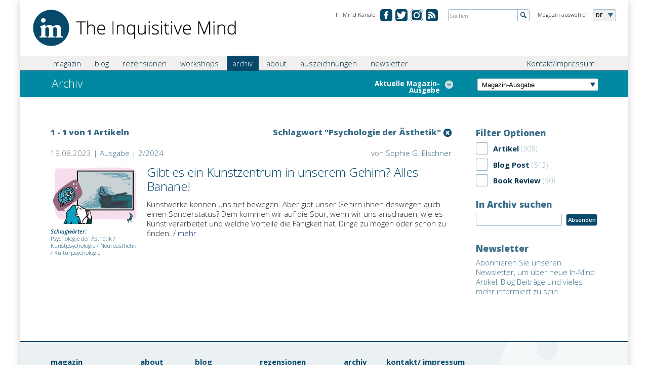

--- FILE ---
content_type: text/html; charset=utf-8
request_url: https://de.in-mind.org/tags/psychologie-der-asthetik
body_size: 7154
content:
<!DOCTYPE html PUBLIC "-//W3C//DTD XHTML+RDFa 1.0//EN"
  "http://www.w3.org/MarkUp/DTD/xhtml-rdfa-1.dtd">
<html xmlns="http://www.w3.org/1999/xhtml" xml:lang="de" version="XHTML+RDFa 1.0" dir="ltr"
  xmlns:fb="http://www.facebook.com/2008/fbml"
  xmlns:content="http://purl.org/rss/1.0/modules/content/"
  xmlns:dc="http://purl.org/dc/terms/"
  xmlns:foaf="http://xmlns.com/foaf/0.1/"
  xmlns:rdfs="http://www.w3.org/2000/01/rdf-schema#"
  xmlns:sioc="http://rdfs.org/sioc/ns#"
  xmlns:sioct="http://rdfs.org/sioc/types#"
  xmlns:skos="http://www.w3.org/2004/02/skos/core#"
  xmlns:xsd="http://www.w3.org/2001/XMLSchema#">

<head profile="http://www.w3.org/1999/xhtml/vocab">
  <meta name="viewport" content="width=device-width, initial-scale=1.0, maximum-scale=1.0" />
  <meta http-equiv="Content-Type" content="text/html; charset=utf-8" />
<link rel="shortcut icon" href="https://de.in-mind.org/sites/default/files/favicon.ico" type="image/vnd.microsoft.icon" />
<meta name="generator" content="Drupal 7 (https://www.drupal.org)" />
<link rel="canonical" href="https://de.in-mind.org/tags/psychologie-der-asthetik" />
<link rel="shortlink" href="https://de.in-mind.org/archive/3164" />
<meta property="og:site_name" content="In-Mind" />
<meta property="og:type" content="article" />
<meta property="og:url" content="https://de.in-mind.org/tags/psychologie-der-asthetik" />
<meta property="og:title" content="Archiv" />
  <title>Archiv | In-Mind</title>

    
  <link href='https://fonts.googleapis.com/css?family=Open+Sans:300italic,400italic,600italic,700italic,800italic,400,300,600,700,800' rel='stylesheet' type='text/css'>
  <link type="text/css" rel="stylesheet" href="https://de.in-mind.org/sites/default/files/css/css_xE-rWrJf-fncB6ztZfd2huxqgxu4WO-qwma6Xer30m4.css" media="all" />
<link type="text/css" rel="stylesheet" href="https://de.in-mind.org/sites/default/files/css/css_b3A8z1Wxt04jyV-0ALqd2yiALVyto0xYmyr9zv-SQT4.css" media="all" />
<link type="text/css" rel="stylesheet" href="https://de.in-mind.org/sites/default/files/css/css_MupJYzQO-_rounfjCev6zXZfewWaYtqbpMMJJ1x2ksM.css" media="all" />
<link type="text/css" rel="stylesheet" href="https://de.in-mind.org/sites/default/files/css/css_riwLoo2lEssP_gtVgMe02yxQXs9kyhPuPQHFrUVKQg0.css" media="all" />
<link type="text/css" rel="stylesheet" href="https://de.in-mind.org/sites/default/files/css/css_Bj7OYtlUFptNwHqt3OM4YyiCHn1s-eHykNDI_eXhW-U.css" media="print" />
  <script type="text/javascript" src="https://de.in-mind.org/sites/default/files/js/js_Pt6OpwTd6jcHLRIjrE-eSPLWMxWDkcyYrPTIrXDSON0.js"></script>
<script type="text/javascript" src="https://de.in-mind.org/sites/default/files/js/js_4uJ1-9WquI9Sti5NaWZzmSIfNAk50W02Fao-bQPddM0.js"></script>
<script type="text/javascript" src="https://de.in-mind.org/sites/default/files/js/js_SU63hKe2bz7yTYzHJG9RF3aVWJ2BYMyEEFoonciQZRc.js"></script>
<script type="text/javascript">
<!--//--><![CDATA[//><!--
(function(i,s,o,g,r,a,m){i["GoogleAnalyticsObject"]=r;i[r]=i[r]||function(){(i[r].q=i[r].q||[]).push(arguments)},i[r].l=1*new Date();a=s.createElement(o),m=s.getElementsByTagName(o)[0];a.async=1;a.src=g;m.parentNode.insertBefore(a,m)})(window,document,"script","https://www.google-analytics.com/analytics.js","ga");ga("create", "UA-43126127-2", {"cookieDomain":"auto"});ga("set", "anonymizeIp", true);ga("send", "pageview");
//--><!]]>
</script>
<script type="text/javascript" src="https://de.in-mind.org/sites/default/files/js/js_SCsXti6c5LwEri5SI-lBrdEtSJWwS1Hqr4KF0xpfqkk.js"></script>
<script type="text/javascript">
<!--//--><![CDATA[//><!--
jQuery.extend(Drupal.settings, {"basePath":"\/","pathPrefix":"","setHasJsCookie":0,"ajaxPageState":{"theme":"inmind_de","theme_token":"zGh4SPiOGk2xLgA4RLjWLfKCLaPLRN_qB8nMm8GQaPI","js":{"sites\/all\/modules\/jquery_update\/replace\/jquery\/1.12\/jquery.min.js":1,"misc\/jquery-extend-3.4.0.js":1,"misc\/jquery-html-prefilter-3.5.0-backport.js":1,"misc\/jquery.once.js":1,"misc\/drupal.js":1,"sites\/all\/modules\/jquery_update\/js\/jquery_browser.js":1,"sites\/all\/modules\/fb\/fb.js":1,"public:\/\/languages\/de_TmdclOHXqW9WC1FirWZNZqtHCfrNGKAns1zTTeGW73c.js":1,"sites\/all\/modules\/fancybox\/fancybox.js":1,"sites\/all\/libraries\/fancybox\/source\/jquery.fancybox.pack.js":1,"sites\/all\/libraries\/fancybox\/lib\/jquery.mousewheel-3.0.6.pack.js":1,"sites\/all\/modules\/better_exposed_filters\/better_exposed_filters.js":1,"sites\/all\/modules\/ctools\/js\/auto-submit.js":1,"sites\/all\/modules\/google_analytics\/googleanalytics.js":1,"0":1,"sites\/all\/themes\/inmind\/js\/ajaxfix.js":1,"sites\/all\/themes\/inmind\/js\/hoverintent.js":1,"sites\/all\/themes\/inmind\/js\/onload.js":1,"sites\/all\/themes\/inmind\/js\/slider.js":1,"sites\/all\/themes\/inmind\/js\/glossary.js":1,"sites\/all\/themes\/inmind\/js\/jquery-ui-1.10.3.custom.js":1},"css":{"modules\/system\/system.base.css":1,"modules\/system\/system.menus.css":1,"modules\/system\/system.messages.css":1,"modules\/system\/system.theme.css":1,"sites\/all\/modules\/simplenews\/simplenews.css":1,"modules\/field\/theme\/field.css":1,"modules\/node\/node.css":1,"modules\/search\/search.css":1,"modules\/user\/user.css":1,"sites\/all\/modules\/views\/css\/views.css":1,"sites\/all\/modules\/media\/modules\/media_wysiwyg\/css\/media_wysiwyg.base.css":1,"sites\/all\/modules\/ctools\/css\/ctools.css":1,"sites\/all\/libraries\/fancybox\/source\/jquery.fancybox.css":1,"sites\/all\/modules\/lexicon\/css\/lexicon.css":1,"sites\/all\/modules\/tagclouds\/tagclouds.css":1,"sites\/all\/themes\/inmind\/css\/header.css":1,"sites\/all\/themes\/inmind\/css\/main.css":1,"sites\/all\/themes\/inmind\/css\/search.css":1,"sites\/all\/themes\/inmind\/css\/teaser.css":1,"sites\/all\/themes\/inmind\/css\/custom.css":1,"sites\/all\/themes\/inmind\/css\/custom_mlc.css":1,"sites\/de.in-mind.org\/themes\/inmind_de\/css\/de.css":1,"sites\/all\/themes\/inmind\/css\/print.css":1}},"fancybox":{"selectors":[".lightbox"]},"better_exposed_filters":{"datepicker":false,"slider":false,"settings":[],"autosubmit":false,"views":{"all_articles":{"displays":{"page":{"filters":{"type":{"required":false},"keys":{"required":false}}},"attachment_1":{"filters":[]}}},"footer_menu":{"displays":{"block":{"filters":[]}}},"current_issue":{"displays":{"default":{"filters":[]}}}}},"urlIsAjaxTrusted":{"\/tags\/psychologie-der-asthetik":true},"googleanalytics":{"trackOutbound":1,"trackMailto":1,"trackDownload":1,"trackDownloadExtensions":"7z|aac|arc|arj|asf|asx|avi|bin|csv|doc(x|m)?|dot(x|m)?|exe|flv|gif|gz|gzip|hqx|jar|jpe?g|js|mp(2|3|4|e?g)|mov(ie)?|msi|msp|pdf|phps|png|ppt(x|m)?|pot(x|m)?|pps(x|m)?|ppam|sld(x|m)?|thmx|qtm?|ra(m|r)?|sea|sit|tar|tgz|torrent|txt|wav|wma|wmv|wpd|xls(x|m|b)?|xlt(x|m)|xlam|xml|z|zip","trackCrossDomains":["de.inmind-magazine.org"]}});
//--><!]]>
</script>
  <script type="text/javascript" src="https://apis.google.com/js/plusone.js"></script>
</head>
<body class="html not-front not-logged-in no-sidebars page-archive page-archive- page-archive-3164" >
  <div id="skip-link">
    <a href="#main-content" class="element-invisible element-focusable">Zum Hauptmenü springen</a>
  </div>
    <div class="canvas">

		
<header class="cf">
	<div class="header">
		<div class="logo"><a href="/"><img src="/sites/all/themes/inmind/images/misc/logo_the-inquisitive-mind.png" alt="The Inquisitive Mind"></a></div>
<!-- Magazine selection -->					
		<div class="select-language">
			<div class="label">Magazin auswählen</div>
			<div class="dropdown">
				<ul>
						<li class="fold-out">DE</li>
													<li><a href="http://www.in-mind.org" title="In-Mind international">INT</a></li>
														<li><a href="http://fr.in-mind.org" title="In-Mind France">FR</a></li>
														<li><a href="http://it.in-mind.org" title="In-Mind Italia">IT</a></li>
														<li><a href="http://nl.in-mind.org" title="In-Mind Nederland">NL</a></li>
										</ul>
			</div>
		</div>
<!-- Global Site Search -->
		<div class="global-search">
			<form action="/search" method="get">
				<input name="keys" id="globalsearch" type="text" placeholder="Suchen" class="search">
				<input type="image" src="/sites/all/themes/inmind/images/misc/button-global-search.png" alt="Submit" class="submit">
			</form>
		</div>
<!-- Social Media Channels -->
		<div class="meta-navigation">
			<div class="label">In-Mind Kanäle</div>
			<ul>
              		<li class="facebook"><a href="https://www.facebook.com/InMindMagazin" target="_blank" title="In-Mind bei Facebook">&#160;</a></li>
		<li class="twitter"><a href="https://twitter.com/InMindMagazin/" target="_blank" title="In-Mind on twitter.com">&#160;</a></li>
                <li class="ig"><a href="https://www.instagram.com/inmindmagazin/" title="Instagram">&#160;</a></li>
                <li class="rss"><a href="/rss.xml" title="RSS Feed">&#160;</a></li>


				
			</ul>
		</div>
	</div>
</header>
<div class="tabs"></div>		<nav class="cf">
	<div class="nav">
<!-- Main Navigation -->					
		<div class="main-navigation">
			<div class="main-menu-title"><span class="menu-label">Menü</span></div>
<!-- Global search when mobile Start -->					
			<div class="global-search-for-mobile">
				<a href="/search">
					<img src="/sites/all/themes/inmind/images/misc/button-search-34x34.png" alt="search for something">
				</a>
			</div>
<!-- Global search when mobile End -->					

			    <ul class="main"><li class="first expanded menu-mlid-890"><a href="javascript:void(0);" title="">magazin</a><ul class="sub-menu"><li class="first leaf menu-mlid-980"><a href="/current-issue" title="">aktuelle Ausgabe</a></li>
<li class="leaf menu-mlid-891"><a href="/issue-overview" title="">alle Ausgaben</a></li>
<li class="leaf menu-mlid-804"><a href="/glossary" title="">Glossar</a></li>
<li class="leaf menu-mlid-972"><a href="/content/beitrage-einreichen">Beiträge einreichen</a></li>
<li class="last leaf menu-mlid-1364"><a href="/user-list/herausgeberinnen-team">Magazin-Team</a></li>
</ul></li>
<li class="expanded menu-mlid-1203"><a href="javascript:void(0);" title="">blog</a><ul class="sub-menu"><li class="first leaf menu-mlid-887"><a href="/blog" title="">Blogbeiträge</a></li>
<li class="leaf menu-mlid-1365"><a href="/content/blog-team">Blog-Team</a></li>
<li class="last leaf menu-mlid-1789"><a href="/content/informationen-fuer-blog-autorinnen">Informationen für Blog-AutorInnen</a></li>
</ul></li>
<li class="expanded menu-mlid-1309"><a href="javascript:void(0);" title="">rezensionen</a><ul class="sub-menu"><li class="first leaf menu-mlid-808"><a href="/book-reviews" title="">Buchrezensionen</a></li>
<li class="last leaf menu-mlid-1366"><a href="/content/rezensions-team">Rezensions-Team</a></li>
</ul></li>
<li class="leaf menu-mlid-1560"><a href="/content/workshops">workshops</a></li>
<li class="leaf active menu-mlid-892"><a href="/archive" title="" class="active active">archiv</a></li>
<li class="expanded menu-mlid-775"><a href="javascript:void(0);" title="">about</a><ul class="sub-menu"><li class="first leaf menu-mlid-1790"><a href="/content/ueber-uns">Über uns</a></li>
<li class="leaf menu-mlid-1312"><a href="/content/social-media" title="Unsere Social Media Kanäle">Social Media</a></li>
<li class="leaf menu-mlid-1313"><a href="/content/partner">Partner</a></li>
<li class="leaf menu-mlid-1367"><a href="/content/team">Team</a></li>
<li class="last leaf menu-mlid-1558"><a href="/user-list/alumni-0">Alumni</a></li>
</ul></li>
<li class="leaf menu-mlid-1788"><a href="/content/auszeichnungen-und-preise">auszeichnungen</a></li>
<li class="last leaf menu-mlid-1497"><a href="/content/newsletterdata">newsletter</a></li>
</ul>			
			<div class="sub-container">
			<ul class="sub"><li class="first last leaf"><a href="/content/kontakt-impressum" title="">Kontakt/Impressum</a></li>
</ul>			</div>
		</div>
	</div>
</nav>	
		
			<div class="teaser-small">
<!-- Page Heading -->					
				<div class="col-left">
											<h1 class="simple">
																		Archiv						</h1>
										
											<div class="toggle-articles">
							<a class="active"><span class="hideForMobile">Liste verbergen</span></a>
							<a><span class="hideForMobile">Aktuelle Magazin-Ausgabe</span></a>
						</div>
									</div>
				<div class="col-right">
<!-- Select Box for latest 15 issues or so -->					
					<div class="browse-latest-issues">
						<div class="select-issue">
							<select>
							<option>Magazin-Ausgabe</option>
								<option value="2-2025">Ausgabe 2/2025</option><option value="3-2025">Ausgabe 3/2025</option><option value="1-2025">Ausgabe 1/2025</option><option value="4-2024">Ausgabe 4/2024</option><option value="3-2024">Ausgabe 3/2024</option><option value="2-2024">Ausgabe 2/2024</option><option value="1-2024">Ausgabe 1/2024</option><option value="4-2023">Ausgabe 4/2023</option><option value="3-2023">Ausgabe 3/2023</option><option value="2-2023">Ausgabe 2/2023</option><option value="1-2023">Ausgabe 1/2023</option><option value="3-2022">Ausgabe 3/2022</option><option value="2-2022">Ausgabe 2/2022</option><option value="1-2022">Ausgabe 1/2022</option><option value="4-2021">Ausgabe 4/2021</option><option value="3-2021">Ausgabe 3/2021</option><option value="2-2021">Ausgabe 2/2021</option><option value="1-2021">Ausgabe 1/2021</option><option value="4-2020">Ausgabe 4/2020</option><option value="3-2020">Ausgabe 3/2020</option><option value="2-2020">Ausgabe 2/2020</option><option value="1-2020">Ausgabe 1/2020</option><option value="3-2019">Ausgabe 3/2019</option><option value="2-2019">Ausgabe 2/2019</option><option value="1-2019">Ausgabe 1/2019</option><option value="4-2018">Ausgabe 4/2018</option><option value="3-2018">Ausgabe 3/2018</option><option value="2-2018">Ausgabe 2/2018</option><option value="1-2018">Ausgabe 1/2018</option><option value="4-2017">Ausgabe 4/2017</option><option value="3-2017">Ausgabe 3/2017</option><option value="2-2017">Ausgabe 2/2017</option><option value="1-2017">Ausgabe 1/2017</option><option value="4-2016">Ausgabe 4/2016</option><option value="3-2016">Ausgabe 3/2016</option><option value="2-2016">Ausgabe 2/2016</option><option value="1-2016">Ausgabe 1/2016</option><option value="6-2015">Ausgabe 6/2015</option><option value="5-2015">Ausgabe 5/2015</option><option value="4-2015">Ausgabe 4/2015</option><option value="3-2015">Ausgabe 3/2015</option><option value="2-2015">Ausgabe 2/2015</option><option value="1-2015">Ausgabe 1/2015</option><option value="3-2014">Ausgabe 3/2014</option><option value="2-2014">Ausgabe 2/2014</option><option value="1-2014">Ausgabe 1/2014</option><option value="4-2013">Ausgabe 4/2013</option><option value="3-2013">Ausgabe 3/2013</option><option value="2-2013">Ausgabe 2/2013</option><option value="1-2013">Ausgabe 1/2013</option><option value="1-2012">Ausgabe 1/2012</option><option value="3-2011">Ausgabe 3/2011</option><option value="2-2011">Ausgabe 2/2011</option><option value="1-2011">Ausgabe 1/2011</option><option value="4- 2010">Ausgabe 4/ 2010</option><option value="3- 2010">Ausgabe 3/ 2010</option><option value="2- 2010">Ausgabe 2/ 2010</option><option value="1- 2010">Ausgabe 1/ 2010</option>							</select>
							<script>
								jQuery('.select-issue select').change(function() {
									window.location.href = "/issue/" + jQuery('.select-issue select').val();
								});
							</script>
						</div>
					</div>
				</div>
			</div>

			<div class="view view-current-issue view-id-current_issue view-display-id-default view-dom-id-b83ec7a003c0badf1397be4950ea8dfa">        
  
  
        			  
          <div class="view view-all-articles view-id-all_articles view-display-id-attachment_1 view-dom-id-b715d6992971791123c439cb5e66dbfa">        
  
  
        <!-- Article Overview START -->
<div class="article-overview">
    <div class="single-article">
	<div class="article-info">
		<h3><a href="/article/ratschlaege-koennen-auch-schlaege-sein-wenn-worte-wehtun-und-wie-eine-empathische">Ratschläge können auch Schläge sein: Wenn Worte wehtun und wie eine empathische Kommunikation gelingen kann </a></h3>
		<p>von Luise Look, Jennifer Wolf &amp; Avelina Lovis-Schmidt</p>
	</div>
</div>    <div class="single-article">
	<div class="article-info">
		<h3><a href="/article/angst-verstehen-mut-foerdern-was-familien-ueber-soziale-aengste-wissen-sollten">Angst verstehen, Mut fördern: Was Familien über soziale Ängste wissen sollten</a></h3>
		<p>von Nadine Vietmeier, Jasper Froehlich &amp; Silas Rooß</p>
	</div>
</div>    <div class="single-article">
	<div class="article-info">
		<h3><a href="/article/emotionen-meistern-so-steigert-emotionsregulation-deine-sportliche-leistung">Emotionen meistern: So steigert Emotionsregulation deine sportliche Leistung </a></h3>
		<p>von Mira Fauth-Bühler</p>
	</div>
</div>    <div class="single-article">
	<div class="article-info">
		<h3><a href="/article/pflanzliche-insektenbasierte-oder-kultivierte-fleischalternativen-warum-konsumieren-wir">Pflanzliche, insektenbasierte oder kultivierte Fleischalternativen – Warum konsumieren wir diese (nicht)?</a></h3>
		<p>von Lena Szczepanski, Milan Büscher, Lene Strootmann &amp; Florian Fiebelkorn</p>
	</div>
</div></div>
<!-- Article Overview END -->  
  
  
  
  
  
</div>  	
  
  
  
  
  
  
</div>			
						
			<div class="main-content cf">
				<div class="issue archive">			
				<div class="column col-4th">
					    <div class="view view-all-articles view-id-all_articles view-display-id-page view-dom-id-6051db8f7fbe075bb68af786114f5445">        
  
  
        
<div class="page-sub-info">
	<div class="left">1 - 1 von 1 Artikeln</div>
	
		<div class="right">
		<div class="remove"><a href="/archive"></a></div>
		<div class="keyword">Schlagwort "Psychologie der Ästhetik"</div>
	</div>
		
</div>

    <div class="article">
	<div class="article-post-info">
		<div class="category">
			19.08.2023 | 
			<a href="/issue/2-2024">Ausgabe | 2/2024</a>					</div>
		<div class="date">von <a href="/users/sophie-g-elschner">Sophie G. Elschner</a></div>
	</div>

	<h2 class="showForMobile"><a href="/article/gibt-es-ein-kunstzentrum-in-unserem-gehirn-alles-banane">Gibt es ein Kunstzentrum in unserem Gehirn? Alles Banane!</a></h2>

	<div class="article-information">
		<img typeof="foaf:Image" src="https://de.in-mind.org/sites/default/files/styles/article_image/public/field/image/bild_1-ubersichtsanzeige.png?itok=2Kk7AsRg" width="239" alt="" />					<p><strong>Schlagwörter:</strong><br><a href="/tags/psychologie-der-asthetik" typeof="skos:Concept" property="rdfs:label skos:prefLabel" datatype="" class="active">Psychologie der Ästhetik</a> / <a href="/tags/kunstpsychologie" typeof="skos:Concept" property="rdfs:label skos:prefLabel" datatype="">Kunstpsychologie</a> / <a href="/tags/neuroasthetik" typeof="skos:Concept" property="rdfs:label skos:prefLabel" datatype="">Neuroästhetik</a> / <a href="/tags/kulturpsychologie" typeof="skos:Concept" property="rdfs:label skos:prefLabel" datatype="">Kulturpsychologie</a></p>
			</div>
	<div class="article-detail">
		<h2 class="hideForMobile"><a href="/article/gibt-es-ein-kunstzentrum-in-unserem-gehirn-alles-banane">Gibt es ein Kunstzentrum in unserem Gehirn? Alles Banane!</a></h2>
		<p>
			 Kunstwerke können uns tief bewegen. Aber gibt unser Gehirn ihnen deswegen auch einen Sonderstatus? Dem kommen wir auf die Spur, wenn wir uns anschauen, wie es Kunst verarbeitet und welche Vorteile die Fähigkeit hat, Dinge zu mögen oder schön zu finden.
 			<span class="more-link">/ <a href="/article/gibt-es-ein-kunstzentrum-in-unserem-gehirn-alles-banane">mehr</a></span>
		</p>
		<div class="edit-link"></div>	</div>
</div>  
  
  
  
  
  
</div>				</div>
				<div class="column col-3rd">
					    <div class="content-block">


	<h3>Filter Optionen</h3><form class="ctools-auto-submit-full-form" action="/tags/psychologie-der-asthetik" method="get" id="views-exposed-form-all-articles-page" accept-charset="UTF-8"><div>                              <div class="form-item form-type-select form-item-type">
 <div class="form-checkboxes bef-select-as-checkboxes"><div class="filter-option"><div class="checkbox"><input type="checkbox" name="type[]" id="edit-type-article" value="article"  /> <label class='option' for='edit-type-article'></label></div><div class="filter-label">Artikel<span class="amount"> (308)</span></div></div><div class="filter-option"><div class="checkbox"><input type="checkbox" name="type[]" id="edit-type-blog-post" value="blog_post"  /> <label class='option' for='edit-type-blog-post'></label></div><div class="filter-label">Blog Post<span class="amount"> (513)</span></div></div><div class="filter-option"><div class="checkbox"><input type="checkbox" name="type[]" id="edit-type-book-review" value="book_review"  /> <label class='option' for='edit-type-book-review'></label></div><div class="filter-label">Book Review<span class="amount"> (30)</span></div></div></div>
</div>
                              <label for="edit-keys">
            In Archiv suchen          </label>
                          <div class="form-item form-type-textfield form-item-keys">
 <div class="input-textfield"><input title="Geben Sie die Begriffe ein, nach denen Sie suchen." type="text" id="edit-keys" name="keys" value="" size="15" maxlength="128" class="form-text form-textfield" /></div>
</div>
                            <div class="views-exposed-widget views-submit-button">
      <input class="ctools-use-ajax ctools-auto-submit-click form-submit" type="submit" id="edit-submit-all-articles" name="" value="Absenden" />    </div>
    </div></form></div>
				<div class="content-block">


	<h2><a href="http://de.in-mind.org/content/newsletterdata"></a></h2><h3>Newsletter</h3> <p><a href="http://de.in-mind.org/content/newsletterdata">Abonnieren Sie unseren Newsletter, um über neue In-Mind Artikel, Blog Beiträge und vieles mehr informiert zu sein.</a></p>
 </div>
								</div>
				
				</div>			</div>
			
		<!-- Footer START -->
	<footer class="cf">
		<div class="footer">
			    <div class="view view-footer-menu view-id-footer_menu view-display-id-block view-dom-id-d5649b4bbd36e53c8973a5eb05d4d91e">        
  
  
        			<div class="list">
	<h5>magazin</h5>
		<ul>
					<li><a href="https://de.in-mind.org/current-issue">aktuelle Ausgabe</a></li>
					<li><a href="https://de.in-mind.org/issue-overview">alle Ausgaben</a></li>
					<li><a href="https://de.in-mind.org/glossary">Glossar</a></li>
					<li><a href="https://de.in-mind.org/content/beitrage-einreichen">Beiträge einreichen</a></li>
					<li><a href="https://de.in-mind.org/user-list/herausgeberinnen-team">Magazin-Team</a></li>
			</ul>
</div>				<div class="list">
	<h5>about</h5>
		<ul>
					<li><a href="https://de.in-mind.org/node/20">Stiftung</a></li>
					<li><a href="http://de.in-mind.org/content/team">Team</a></li>
					<li><a href="https://de.in-mind.org/content/facebook-und-twitter#overlay-context=content/facebook">Facebook</a></li>
					<li><a href="http://de.in-mind.org/content/partner">Partner</a></li>
			</ul>
</div>				<div class="list">
	<h5>blog</h5>
		<ul>
					<li><a href="https://de.in-mind.org/blog">Blogbeiträge</a></li>
					<li><a href="https://de.in-mind.org/content/blog-team">Blog-Team</a></li>
			</ul>
</div>				<div class="list">
	<h5>rezensionen</h5>
		<ul>
					<li><a href="https://de.in-mind.org/book-reviews">Buchrezensionen</a></li>
					<li><a href="https://de.in-mind.org/content/rezensions-team">Rezensions-Team</a></li>
			</ul>
</div>				<div class="list">
	<h5>archiv</h5>
		<ul>
					<li><a href="https://de.in-mind.org/archive">Archiv</a></li>
			</ul>
</div>				<div class="list">
	<h5>kontakt/ impressum</h5>
		<ul>
					<li><a href="https://de.in-mind.org/content/kontakt-impressum">Kontakt/ Impressum</a></li>
			</ul>
</div>	
  
  
  
  
  
  
</div>		</div>
	</footer>
<!-- Footer END -->

</div>


  <div id="fb-root" class="fb_module"></div>
<script type="text/javascript">
<!--//--><![CDATA[//><!--
  jQuery.extend(Drupal.settings, {"fb":{"base_url":"https:\/\/de.in-mind.org","ajax_event_url":"https:\/\/de.in-mind.org\/fb\/ajax","is_anonymous":true,"fb_init_settings":{"xfbml":false,"status":false,"oauth":true,"cookie":true,"channelUrl":"https:\/\/de.in-mind.org\/fb\/channel"},"test_login_status":true,"get_login_status":true,"controls":"","js_sdk_url":"https:\/\/connect.facebook.net\/en_US\/all.js"}});

if (typeof(FB) == 'undefined') {
  var e = document.createElement('script');
  e.async = true;
  e.src = Drupal.settings.fb.js_sdk_url;
  document.getElementById('fb-root').appendChild(e);
}


//--><!]]>

</script>
</body>
</html>


--- FILE ---
content_type: text/css
request_url: https://de.in-mind.org/sites/default/files/css/css_Bj7OYtlUFptNwHqt3OM4YyiCHn1s-eHykNDI_eXhW-U.css
body_size: -165
content:
.select-language,.global-search,.meta-navigation,.toggle-articles,.col-right,.nav,.facebook-comments,.footer,.article-information{display:none;}.canvas{-webkit-box-shadow:none;-moz-box-shadow:none;box-shadow:none;}


--- FILE ---
content_type: text/plain
request_url: https://www.google-analytics.com/j/collect?v=1&_v=j102&aip=1&a=1967086621&t=pageview&_s=1&dl=https%3A%2F%2Fde.in-mind.org%2Ftags%2Fpsychologie-der-asthetik&ul=en-us%40posix&dt=Archiv%20%7C%20In-Mind&sr=1280x720&vp=1280x720&_u=YEBAAEABAAAAACAAI~&jid=1453303419&gjid=1987623851&cid=1853026511.1763485382&tid=UA-43126127-2&_gid=364614171.1763485382&_r=1&_slc=1&z=574481515
body_size: -450
content:
2,cG-TN6NJGSPM8

--- FILE ---
content_type: text/javascript
request_url: https://de.in-mind.org/sites/default/files/js/js_4uJ1-9WquI9Sti5NaWZzmSIfNAk50W02Fao-bQPddM0.js
body_size: 4792
content:
/**
 * @file
 * Javascript behaviors and helpers for modules/fb.
 */

FB_JS = function(){};
FB_JS.fbu = null; // Detect session changes
FB_JS.ignoreEvents = false; // Hack makes login status test possible
FB_JS.reloadParams = {}; // Pass data to drupal when reloading

FB_JS.fbu = null;

if (!window.Node) { // IE
  FB_JS.DOCUMENT_NODE = 9;
}
else {
  FB_JS.DOCUMENT_NODE = window.Node.DOCUMENT_NODE;
}

/**
 * Drupal behaviors hook.
 * Called when page is loaded, or content added via javascript.
 */
(function ($) {
  Drupal.behaviors.fb = {
    attach : function(context) {
      FB_JS.drupalBehaviors(context);
    }
  };
})(jQuery);

/**
 * Called when page is loaded, or content added via javascript.
 */
FB_JS.drupalBehaviors = function(context) {

  // Sanity check.
  if (!Drupal.settings.fb) {
    // Reach here when Drupal footer is not rendered in page template.
    Drupal.settings.fb = {};
  }

  // Respond to our jquery pseudo-events
  var events = jQuery(document).data('events');
  if (!events || !events.fb_session_change) {
    jQuery(document).bind('fb_session_change', FB_JS.sessionChangeHandler);
  }

  // If FB is not yet initialized, fbAsyncInit() will be called when it is.
  if (typeof(FB) != 'undefined') {
    // Render any XFBML markup that may have been added by AJAX.
    jQuery(context).each(function() {
      var elem = jQuery(this).get(0);
      if (elem.nodeType == FB_JS.DOCUMENT_NODE) { // Popups are entire document.
        // FB.XFBML.parse() fails if passed document.  Pass body element instead.
        elem = jQuery(context).find('body').get(0);
      }

      try {
        FB.XFBML.parse(elem);
      }
      catch(error) {
        jQuery.event.trigger('fb_devel', error);
      }
    });

    FB_JS.showConnectedMarkup(Drupal.settings.fb.fbu, context);
  }

  // Markup with class .fb_show should be visible if javascript is enabled.  .fb_hide should be hidden.
  jQuery('.fb_hide', context).hide();
  jQuery('.fb_show', context).show();

  if (Drupal.settings.fb.fb_reloading) {
    // The reloading flag helps us avoid infinite loops.  But will accidentally prevent a reload in some cases. We really want to prevent a reload for a few seconds.
    setTimeout(function() {
      Drupal.settings.fb.fb_reloading = false;
    }, 5000);
  }
};

if (typeof(window.fbAsyncInit) != 'undefined') {
  // There should be only one definition of fbAsyncInit!
  jQuery.event.trigger('fb_devel', {});
};

window.fbAsyncInit = function() {

  if (Drupal.settings.fb) {
    FB.init(Drupal.settings.fb.fb_init_settings);
  }

  if (Drupal.settings.fb.fb_init_settings.authResponse) {
    // Trust login status passed into us.  No getLoginStatus
    FB_JS.fbAsyncInitFinal();

  }
  else if (!Drupal.settings.fb.fb_init_settings ||
           !Drupal.settings.fb.fb_init_settings.appId) {
    // Once upon a time, we could test FB._apikey to learn whether FB was initialize with an appId.  Now, there is no way to do that.  So the test above uses the data we pass in.  Unfortunately if FB is not initialized by our code things may not work properly here.

    // Cannot call getLoginStatus when not hosting an app.
    FB_JS.fbAsyncInitFinal();
  }
  else {
    FB_JS.getLoginStatus(function(response) {
      if (Drupal.settings.fb.fbu && !response.authResponse) {
        if (Drupal.settings.fb.page_type) {
          // On canvas and tabs(?), this probably means third-party cookies not accepted.
          jQuery.event.trigger('fb_devel', {}); // debug
          FB_JS.reloadParams.fb_login_status = false;
        }
      }
      FB_JS.fbAsyncInitFinal(response);
    });
  }
}

FB_JS._fbAsyncInitFinalComplete = false; // semaphore
FB_JS.fbAsyncInitFinal = function(response) {

  if (FB_JS._fbAsyncInitFinalComplete && !response) {
    return; // execute this function only once.
  }
  FB_JS._fbAsyncInitFinalComplete = true;

  if (!response) {
    response = FB.getAuthResponse();
  }

  jQuery.event.trigger('fb_init');  // Trigger event for third-party modules.

  if (response) {
    FB_JS.authResponseChange(response); // This will act only if fbu changed.
  }

  FB_JS.eventSubscribe();  // Get notified when session changes

  FB_JS.showConnectedMarkup(FB.getUserID()); // Show/hide markup based on connect status

  if (typeof(FB.XFBML) != 'undefined') { // Soon to be deprecated?
    try {
      FB.XFBML.parse();
    }
    catch (error) {
      jQuery.event.trigger('fb_devel', error);
    }
  }
};

/**
 * Wrapper for FB.getLoginStatus().
 * Unlike the FB version, this function always calls its callback.
 */
FB_JS.getLoginStatus = function(callback, force) {
  var semaphore; // Avoid multiple calls to callback.
  semaphore = false;

  FB.getLoginStatus(function(response) {
    semaphore = true;
    callback(response);
  }, force);

  // Fallback for when getLoginStatus never calls us back.
  setTimeout(function() {
    if (!semaphore) {
      callback({'authResponse' : null});
    }
  }, 3000); // 3000 = 3 seconds
};

/**
 * Tell facebook to notify us of events we may need to act on.
 */
FB_JS.eventSubscribe = function() {
  // Use FB.Event to detect Connect login/logout.
  FB.Event.subscribe('auth.authResponseChange', FB_JS.authResponseChange);

  // Q: what the heck is "edge.create"? A: the like button was clicked.
  FB.Event.subscribe('edge.create', FB_JS.edgeCreate);
}

/**
 * Helper parses URL params.
 *
 * http://jquery-howto.blogspot.com/2009/09/get-url-parameters-values-with-jquery.html
 */
FB_JS.getUrlVars = function(href) {
  var vars = [], hash;
  var hashes = href.slice(href.indexOf('?') + 1).split('&');
  for(var i = 0; i < hashes.length; i++)
  {
    hash = hashes[i].split('=');
    vars[hash[0]] = hash[1];
    if (hash[0] != 'fbu')
      vars.push(hashes[i]); // i.e. "foo=bar"
  }
  return vars;
}

/**
 * Reload the current page, whether on canvas page or facebook connect.
 *
 */
FB_JS.reloading = false // semaphore prevents concurrent reloads.
FB_JS.reload = function(destination) {
  if (FB_JS.reloading) {
    // We are attempting to reload two times at once.
    return;
  }
  else {
    FB_JS.reloading = true;
  }
  // Avoid repeated reloads.  Esp on canvas pages when third-party cookies disabled.
  if (Drupal.settings.fb.fb_reloading) {
    // We are attempting a reload one after another.
    jQuery.event.trigger('fb_devel', destination); // Debug. JS and PHP SDKs are not in sync.
    return;
  }

  // Determine where to send user.
  if (typeof(destination) != 'undefined' && destination) {
    // Use destination passed in.
  }
  else if (typeof(Drupal.settings.fb.reload_url) != 'undefined') {
    destination = Drupal.settings.fb.reload_url;
  }
  else {
    destination = window.location.href;
  }

  // Split and parse destination
  var path;
  if (destination.indexOf('?') == -1) {
    vars = [];
    path = destination;
  }
  else {
    vars = FB_JS.getUrlVars(destination);
    path = destination.substr(0, destination.indexOf('?'));
  }

  // Passing this helps us avoid infinite loop.
  FB_JS.reloadParams.fb_reload = true;

  // Canvas pages will not get POST vars, so include them in the URL.
  if (Drupal.settings.fb.page_type == 'canvas') {
    for (var key in FB_JS.reloadParams) {
      vars.push(key + '=' + FB_JS.reloadParams[key]);
    }
  }

  destination = vars.length ? (path + '?' + vars.join('&')) : path;

  if (Drupal.settings.fb.reload_url_fragment) {
    destination = destination + "#" + Drupal.settings.fb.reload_url_fragment;
  }

  // Feedback that entire page may be reloading.
  if (typeof(Drupal.settings.fb.reload_progress) == 'undefined' || Drupal.settings.fb.reload_progress) {
    // This unweildy set of tags should turn facebook-specific markup into a progress indicator.
    var fbMarkup = jQuery('.fb_connected,.fb_not_connected').wrap('<div class="progress" />').wrap('<div class="bar" />').wrap('<div class="filled" />');
    if (fbMarkup.length) {
      fbMarkup.hide(); // Hides FBML, leaves progress bar.
    }


    // Spinning progress indicator
    jQuery('body').prepend('<div id="fb_reload"><div class="fb_spinner"></div></div>');
  }

  // Use POST to get past any caching on the server.
  // reloadParams includes signed_request.
  if (Drupal.settings.fb.fbu && Drupal.settings.fb.test_login_status) {
    // The login status test might break all future calls to FB.  So we do it only immediately before reload.
    FB_JS.testGetLoginStatus(function() {
      FB_JS.postToURL(destination, FB_JS.reloadParams);
    });
  }
  else if (!FB_JS.isEmpty(FB_JS.reloadParams)) {
    FB_JS.postToURL(destination, FB_JS.reloadParams);
  }
  else {
    window.top.location = destination; // Uses GET, returns cached pages.
  }

};

/**
 * Send the browser to a URL.
 * Similar to setting window.top.location, but via POST instead of GET.
 * POST will get through Drupal cache or external cache (i.e. Varnish)
 */
FB_JS.postToURL = function(path, params, method) {
  method = method || "post"; // Set method to post by default, if not specified.

  // The rest of this code assumes you are not using a library.
  // It can be made less wordy if you use one.
  var form = document.createElement("form");
  form.setAttribute("method", method);
  form.setAttribute("action", path);
  form.setAttribute("target", '_top'); // important for canvas pages

  for(var key in params) {
    if(params.hasOwnProperty(key)) {
      var hiddenField = document.createElement("input");
      hiddenField.setAttribute("type", "hidden");
      hiddenField.setAttribute("name", key);
      hiddenField.setAttribute("value", params[key]);

      form.appendChild(hiddenField);
    }
  }

  document.body.appendChild(form);
  form.submit();
}


// Facebook pseudo-event handlers.
FB_JS.authResponseChange = function(response) {
  if (FB_JS.ignoreEvents) {
    return;
  }

  if (response.authResponse && response.authResponse.signedRequest) {
    // If we end up reloading page, pass signed request.
    FB_JS.reloadParams.signed_request = response.authResponse.signedRequest;
  }
  else {
    delete FB_JS.reloadParams.signed_request;
  }

  var status = {
    'changed': false,
    'fbu': FB.getUserID(),
    'response' : response
  };

  if ((Drupal.settings.fb.fbu || status.fbu) &&
      Drupal.settings.fb.fbu != status.fbu) {
    // Drupal.settings.fb.fbu (from server) not the same as status.fbu (from javascript).
    status.changed = true;
  }
  else if (status.fbu && !response.authResponse) {
    // A bug in facebook's all.js, user has logged out yet FB.getUserID() still returns their id!
    // This is our workaround.
    status.changed = true;
    status.fbu = null;
  }


  if (status.changed) {
    // Remember the fbu.
    Drupal.settings.fb.fbu = status.fbu;

    // fbu has changed since server built the page.
    jQuery.event.trigger('fb_session_change', status);

    FB_JS.showConnectedMarkup(status.fbu);
  }
};

// edgeCreate is handler for Like button.
FB_JS.edgeCreate = function(href, widget) {
  var data = {'href': href};
  FB_JS.ajaxEvent('edge.create', data);
};

// JQuery pseudo-event handler.
FB_JS.sessionChangeHandler = function(context, status) {
  // Pass data to ajax event.
  var data = {
    'event_type': 'session_change',
    'is_anonymous': Drupal.settings.fb.is_anonymous
  };

  data.fbu = status.fbu;

  FB_JS.ajaxEvent(data.event_type, data);

  // Note that ajaxEvent might reload the page.
};


// Helper to pass events via AJAX.
// A list of javascript functions to be evaluated is returned.
FB_JS.ajaxEvent = function(event_type, request_data) {
  if (Drupal.settings.fb.ajax_event_url) {

    if (typeof(Drupal.settings.fb_page_type) != 'undefined') {
      request_data.fb_js_page_type = Drupal.settings.fb_page_type;
    }

    // Historically, we pass appId to ajax events.
    // This data no longer present in JS API, so may be removed soon.
    // In other words, deprecated!
    request_data.appId = Drupal.settings.fb.fb_init_settings.appId;

    // Other values to pass to ajax handler.
    if (Drupal.settings.fb.controls) {
      request_data.fb_controls = Drupal.settings.fb.controls;
    }

    // In case cookies are not accurate, always pass in signed request.
    if (typeof(FB.getAuthResponse) != 'undefined') {
      response = FB.getAuthResponse();
      if (response && response.signedRequest) {
        request_data.signed_request = response.signedRequest;
      }
    }
    else {
      session = FB.getSession();
      if (session) {
        //request_data.session = session;
        request_data.access_token = session.access_token;
      }
    }


    jQuery.ajax({
      url: Drupal.settings.fb.ajax_event_url + '/' + event_type,
      data : request_data,
      type: 'POST',
      dataType: 'json',
      success: function(js_array, textStatus, XMLHttpRequest) {
        if (js_array.length > 0) {
          for (var i = 0; i < js_array.length; i++) {
            // alert(js_array[i]);// debug
            eval(js_array[i]);
          }
        }
        else {
          if (event_type == 'session_change') {
            // No instructions from ajax.  Notify interested parties
            jQuery.event.trigger('fb_session_change_done');
          }
        }
      },
      error: function(jqXHR, textStatus, errorThrown) {
        // Unexpected error (i.e. ajax did not return json-encoded data).
        var headers = jqXHR.getAllResponseHeaders(); // debug info.
        var responseText = jqXHR.responseText; // debug info.
        // @TODO: handle error, but how?
        jQuery.event.trigger('fb_devel', jqXHR);
      }
    });
  }
};


/**
 * Called when we first learn the currently logged in user's Facebook ID.
 *
 * Responsible for showing/hiding markup not intended for the current
 * user.  Some sites will choose to render pages with fb_connected and
 * fb_not_connected classes, rather than reload pages when user's
 * connect/disconnect.
 */
FB_JS.showConnectedMarkup = function(fbu, context) {
  if (context || fbu != FB_JS.fbu) {
    if (fbu) {
      FB_JS.fbu = fbu;
      // Show markup intended only for connected users.
      jQuery('.fb_not_connected', context).hide();
      jQuery('.fb_connected', context).show();
    }
    else {
      FB_JS.fbu = null;
      // Show markup intended only for not connected users.
      jQuery('.fb_connected', context).hide();
      jQuery('.fb_not_connected', context).show();
    }
  }
};

/**
 * Tests whether FB.getLoginStatus() will work.
 * It tends to fail when user disables third-party cookies, and when apps are in sandbox mode, and probably more cases.
 * The danger of running this test is that if it fails, future calls to FB will break, because FB will forget the current user's credentials.
 */
FB_JS.testGetLoginStatus = function(callback) {
  // Attempt to learn whether third party cookies are enabled.
  FB_JS.ignoreEvents = true; // disregard events triggered by getLoginStatus.
  FB_JS.getLoginStatus(function(response) {
    FB_JS.ignoreEvents = false; // we can pay attention again
    if (!response.authResponse) {
      // Let fb.module know that test failed.
      FB_JS.reloadParams.fb_login_status = false;
    }
    callback(response.authResponse);
  }, true);
};


// Quick test whether object contains anything.
FB_JS.isEmpty = function(ob) {
  for (var i in ob) {
    return false;
  }
  return true;
}
;
